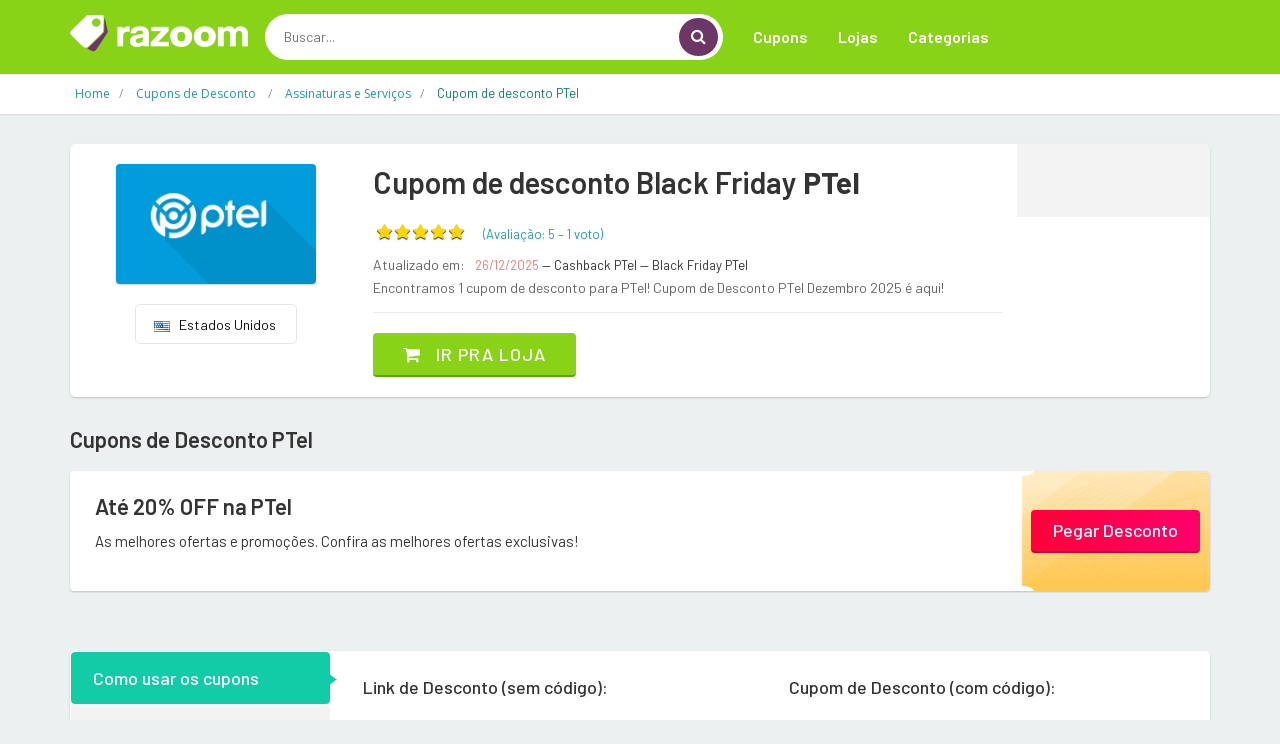

--- FILE ---
content_type: text/html; charset=UTF-8
request_url: https://www.razoom.com.br/desconto/ptel
body_size: 11496
content:
<!DOCTYPE html>
<html dir="ltr" lang="pt-BR">
<head>
<!-- Meta -->
<meta charset="utf-8">
<meta name="viewport" content="width=device-width, initial-scale=1.0">
<meta name="description" content="Economize agora com os melhores cupons de desconto da internet. Selecione a loja e utilize os códigos promocionais na sua compra">
<meta name="keywords" content="cupom, cupom de desconto, desconto, vale desconto, vale, código, código de desconto, vale promocional, código promocional, Oferta, Liquidação, promoção, bonus, sales">
<meta name="author" content="Razoom">
<meta name="robots" content="all">
<title>PTel: As melhores ofertas e promoções - Razoom</title>

	
	
		<link rel="icon" href="/../images/favicon.png" type="image/x-icon"/>
		<link rel="shortcut icon" type="image/x-icon" href="/../images/favicon.png" />
		<link rel="canonical" href="https://www.razoom.com.br/desconto/ptel">
<meta property="og:type" content="website" /> 
<meta property="og:site_name" content="Razoom" /> 
<meta property="og:url" content="https://www.razoom.com.br/desconto/ptel" /> 
<meta property="og:title" content="PTel: As melhores ofertas e promoções - Razoom" /> 
<meta property="og:description" content="Economize agora com os melhores cupons de desconto da internet. Selecione a loja e utilize os códigos promocionais na sua compra" /> 
<meta property="og:image" content="https://www.razoom.com.br/imagem-loja/ptel" /> 
<meta property="og:image:secure_url" content="https://www.razoom.com.br/imagem-loja/ptel" /> 
<meta property="og:image:width" content="1200" /> 
<meta property="og:image:height" content="627" /> 
<meta property="og:locale" content="pt_BR" /> 
<meta name="twitter:card" content="summary_large_image">
<meta name="twitter:title" content="PTel: As melhores ofertas e promoções - Razoom">
<meta name="twitter:description" content="Economize agora com os melhores cupons de desconto da internet. Selecione a loja e utilize os códigos promocionais na sua compra">
<meta name="twitter:image" content="https://www.razoom.com.br/imagem-loja/ptel">

<div itemscope itemtype="//schema.org/Organization">      
<meta itemprop="name" content="Razoom"> 
<meta property="description" content="Economize agora com os melhores cupons de desconto da internet. Selecione a loja e utilize os códigos promocionais na sua compra" /> 
<meta itemprop="url" content="https://www.razoom.com.br/">
<meta itemprop="sameAs" content="https://www.ncupons.com.br/">
<meta itemprop="sameAs" content="https://www.facebook.com/nCupons"> <meta itemprop="sameAs" content="https://twitter.com/cupons_ofertas"> <meta itemprop="logo" content="https://www.razoom.com.br/images/logo/logo-razoom.png">
<meta itemprop="image" content="">
</div>

<!-- Bootstrap Core CSS -->
<link rel="stylesheet" href="/../assets-web/css/bootstrap.min.css">

<!-- Customizable CSS -->
<style>
		:root {
		--cor_principal: #88d317;
		--cor_principal_texto: #333333;
		--cor_secundaria: #6e3667;
		--cor_secundaria_texto: #ffffff;
		}
</style>
<link rel="stylesheet" href="/../assets-web/css/main.css">
<link rel="stylesheet" href="/../assets-web/css/owl.carousel.css">
<link rel="stylesheet" href="/../assets-web/css/owl.transitions.css">
<link rel="stylesheet" href="/../assets-web/css/config.css">

<!-- Icons/Glyphs -->
<link rel="stylesheet" href="/../assets-web/css/font-awesome.css">

<!-- Fonts -->
<link href='https://fonts.googleapis.com/css?family=Open+Sans:400,300,400italic,600,600italic,700,700italic,800|Montserrat:400,700|Roboto:300,400,500,700|Barlow:200,300,300i,400,400i,500,500i,600,700,800' rel='stylesheet' type='text/css'>

<script async src="//pagead2.googlesyndication.com/pagead/js/adsbygoogle.js"></script>
<script>
  (adsbygoogle = window.adsbygoogle || []).push({
    google_ad_client: "ca-pub-3831231025825420",
    enable_page_level_ads: true
  });
</script>
	
	
<!-- Global site tag (gtag.js) - Google Analytics -->
<script async src="https://www.googletagmanager.com/gtag/js?id=UA-148579195-4"></script>
<script>
  window.dataLayer = window.dataLayer || [];
  function gtag(){dataLayer.push(arguments);}
  gtag('js', new Date());

  gtag('config', 'UA-148579195-4');

  gtag('config', 'UA-148579195-13');

  gtag('event', 'www.razoom.com.br', {
  'event_category': 'URL',
  'non_interaction': true

});
  
</script>

<script type="application/ld+json">{
  "@context": "http://schema.org",
  "@graph": [
    {
      "@type": "WebSite", "url": "https://www.razoom.com.br/", "potentialAction": { "@type": "SearchAction", "target": "https://www.razoom.com.br/buscar?q={search_term}", "query-input": "required name=search_term"
      }
    }, 
    {
      "@type": "SiteNavigationElement",
      "url": [
        "https://www.razoom.com.br/",
        "https://www.razoom.com.br/cupom",
        "https://www.razoom.com.br/cupons-e-ofertas"
      ]
    },
    {
      "@type": "lastReviewed",
      "dateTime": "2025-12-26T01:22:16-03:00"
    }
  ]
}</script>

</head>
<body class="cnt-home">
<!-- ============================================== HEADER ============================================== -->
<header class="header-style-1"> 
  
  <!-- ============================================== TOP MENU ============================================== -->
  
  <!-- /.header-top --> 
  <!-- ============================================== TOP MENU : END ============================================== -->
  <div class="main-header">
    <div class="container">
      <div class="row">
        <div class="col-xs-12 col-lg-2 col-sm-12 col-md-3 logo-holder"> 
          <!-- ============================================================= LOGO ============================================================= -->
          <div class="logo"> <a href="/"> <img src="/images/logo/logo-razoom.png" srcset="/images/logo/logo-razoom@2x.png 2x" alt="Razoom" > </a> </div>
          <!-- /.logo --> 
          <!-- ============================================================= LOGO : END ============================================================= --> </div>
        <!-- /.logo-holder -->
        
        <div class="col-lg-5 col-md-4 col-sm-5 col-xs-12 top-search-holder"> 
          <!-- /.contact-row --> 
          <!-- ============================================================= SEARCH AREA ============================================================= -->
          <div class="search-area">
            <form id="form-search-id" method="get" action="/buscar">
              <div class="control-group">
                  <input id="pesquisar" class="search-field" name="q" placeholder="Buscar..." autocomplete="off" />
                <a class="search-button" href="javascript:void(0);" onclick="document.getElementById('form-search-id').submit();" ></a> </div>
				<input type="submit" style="display:none">
            </form>
          </div>
          <!-- /.search-area --> 
          <!-- ============================================================= SEARCH AREA : END ============================================================= --> </div>
        <!-- /.top-search-holder -->
        
         <div class="col-lg-5 col-md-5 col-sm-12 col-xs-12 navmenu"> 
      <div class="yamm navbar navbar-default" role="navigation">
        <div class="navbar-header">
       <button data-target="#mc-horizontal-menu-collapse" data-toggle="collapse" class="navbar-toggle collapsed" type="button"> 
       <span class="sr-only">Toggle navigation</span> <span class="icon-bar"></span> <span class="icon-bar"></span> <span class="icon-bar"></span> </button>
        </div>
        <div class="nav-bg-class">
          <div class="navbar-collapse collapse" id="mc-horizontal-menu-collapse">
            <div class="nav-outer">
              <ul class="nav navbar-nav">
                <li class=" "> <a href="/cupom"  class="dropdown-toggle" >Cupons</a> 
                 
                
                </li>
                <li class="dropdown"> <a href="#" class="dropdown-toggle" data-hover="dropdown" data-toggle="dropdown">Lojas</a> 
                <ul class="dropdown-menu pages">
                    <li>
                      <div class="yamm-content">
                        <div class="row">
                          <div class="col-xs-12 col-menu">
                            <ul class="links">
								

<li><a href="/desconto/amazon"><div>Amazon</div></a></li>

<li><a href="/desconto/americanas"><div>Americanas</div></a></li>

<li><a href="/desconto/kabum"><div>Kabum</div></a></li>

<li><a href="/desconto/netshoes"><div>Netshoes</div></a></li>

<li><a href="/desconto/sephora"><div>Sephora</div></a></li>

<li><a href="/desconto/submarino"><div>Submarino</div></a></li>
								
								
								
                              	<li><a href="/desconto" ><div class="icondireita">Todas as lojas<i class="fa fa-chevron-right"></i></div></a></li>

                              </ul>
                              </div>
                              </div>
                              </div>
                              </li>
                              </ul>
                </li>
                <li class="dropdown"> <a href="#" class="dropdown-toggle" data-hover="dropdown" data-toggle="dropdown">Categorias</a> 
                <ul class="dropdown-menu pages">
                    <li>
                      <div class="yamm-content">
                        <div class="row">
                          <div class="col-xs-12 col-menu">
                            <ul class="links">
                              
<li><a href="/cupom/1111"><div>11/11 Especial</div></a></li>

<li><a href="/cupom/beleza-e-saude"><div>Beleza e Saúde</div></a></li>

<li><a href="/cupom/celulares-e-smartphones"><div>Celulares e Smartphones</div></a></li>

<li><a href="/cupom/eletrodomesticos"><div>Eletrodomésticos</div></a></li>

<li><a href="/cupom/eletronicos-e-tecnologia"><div>Eletrônicos e Tecnologia</div></a></li>

<li><a href="/cupom/maquininha-de-cartao"><div>Maquininha de Cartão</div></a></li>
<li><a href="/cupom" ><div class="icondireita"> Todas as categorias<i class="fa fa-chevron-right"></i></div></a></li>

								
                              </ul>
                              </div>
                              </div>
                              </div>
                              </li>
                              </ul>
                </li>
                
            
              </ul>
              <!-- /.navbar-nav -->
              <div class="clearfix"></div>
            </div>
            <!-- /.nav-outer --> 
          </div>
          <!-- /.navbar-collapse --> 
          
        </div>
        <!-- /.nav-bg-class --> 
      </div>
      <!-- /.navbar-default --> 
    </div>
    <!-- /.container-class --> 
    

        
        </div>
    
      <!-- /.row --> 
      
    </div>
    <!-- /.container --> 
    
  </div>
  <!-- /.main-header --> 
  
 
  
</header>

<!-- ============================================== HEADER : END ============================================== --> 
	

<div class="breadcrumb">
  <div class="container">
		<div class="breadcrumb-inner">
			<ul class="list-inline list-unstyled" itemscope="" itemtype="https://schema.org/BreadcrumbList">
				<li itemprop="itemListElement" itemscope="" itemtype="https://schema.org/ListItem"><a itemprop="item" target="_self" href="/" ><span itemprop="name" >Home</span></a><meta itemprop="position" content="1"></li>
				
				<li itemprop="itemListElement" itemscope="" itemtype="https://schema.org/ListItem"><a itemprop="item" target="_self" href="/cupom" ><span itemprop="name" >Cupons de Desconto </span></a><meta itemprop="position" content="2"></li>
				
				<li itemprop="itemListElement" itemscope="" itemtype="https://schema.org/ListItem"><a itemprop="item" target="_self" href="/cupom/assinaturas-e-servicos" ><span itemprop="name" >Assinaturas e Serviços</span></a><meta itemprop="position" content="3"></li>
				
				<li class="hidden" itemprop="itemListElement" itemscope="" itemtype="https://schema.org/ListItem"><a itemprop="item" target="_self" href="/desconto/ptel" ><span itemprop="name" >Cupom de desconto PTel</span></a><meta itemprop="position" content="4"></li>
				
				<li class='active'><span>Cupom de desconto PTel</span></li>
				
				
			</ul>
			
			
		
			
			
			
			
		</div><!-- /.breadcrumb-inner -->
	</div><!-- /.container -->
</div><!-- /.breadcrumb -->

<div class="body-content outer-top-ts">

<div class='container'>
		<div class='row single-product' >
			<!-- /.sidebar -->
			<div class='col-md-12'>

            <div class="detail-block pb-0 " >
				<div class="row equal wow ">
                
					     <div class="col-xs-12 col-sm-4 col-md-3 text-center ">
    <div class="product-item-holder size-big  text-center">

        <a href="/redirecionar/10518" target="_blank" ><img class="img-responsive2 br-4" src="//cdn.gadevo.com/images/lojas/ptel.png"  itemprop="logo"></a><!-- /.single-product-slider -->


        <!-- /.gallery-thumbs -->

    </div>
		<div class="btn-group btn-xs pt-20 dropup">
			
				
			
			
			
			
                            <button type="button" class="btn btn-default btn-xs select-paises" style="min-width: 100px"><img src="/images/flags/us.png">&nbsp;&nbsp; Estados Unidos</button>
                            
                        </div>					 
							 
							 
							 
							 
</div>      			
					<div class='col-sm-8 col-md-7 product-info-block'>
						<div class="product-info">
							<h1 class="name">Cupom de desconto  Black Friday <strong>PTel</strong> </h1>
							
							<div class="rating-reviews m-t-20">
								<div class="row">
                                <div class="col-lg-12 ">
									<div class="pull-left p-0 m-0">
										<div id="partner-rating" data-partner="extra" data-rating="5"></div> 

										<fieldset id='demo1' class="rating p-0 m-0" >
                  	 
                        <input class="stars" type="radio" id="star5" name="rating" value="5" checked   />
                        <label class = "full" for="star5" title=""></label>
                        <input class="stars" type="radio" id="star4" name="rating" value="4"   />
                        <label class = "full" for="star4" title=""></label>
                        <input class="stars" type="radio" id="star3" name="rating" value="3"   />
                        <label class = "full" for="star3" title=""></label>
                        <input class="stars" type="radio" id="star2" name="rating" value="2"   />
                        <label class = "full" for="star2" title=""></label>
                        <input class="stars" type="radio" id="star1" name="rating" value="1"  />
                        <label class = "full" for="star1" title=""></label>
                       
        			
                    					</fieldset>
										<div id="obrigadoRating2" style="display:none " class="p-0 m-0"><div id="obrigadoRating" class="obrigadoRating "  ><p class="ratingstars " >Obrigado pelo seu voto!</p></div></div>
 		<div id="erroRating2" style="display:none"><div id="erroRating" class="erroRating"  ><p class="ratingstars" >Você já votou!</p></div></div>
									</div>
									<div class="pull-left">
										<div class="reviews pt-5">
											<a class="lnk">(Avaliação: <span class="star-rating-avg" >5</span> &#8211; 
        <span class="star-rating-total">1</span> 
		<span>voto</span>)</a>
										</div>
									</div>
                                    </div>
								</div><!-- /.row -->		
							</div><!-- /.rating-reviews -->

							<div class="stock-container info-container m-t-10">
								<div class="row">
                                <div class="col-lg-12">
									<div class="pull-left">
										<div class="stock-box">
											<span class="label">Atualizado em:</span>
										</div>	
									</div>
									<div class="pull-left">
										<div class="stock-box">
											<span class="value">26/12/2025 </span>
											<span class=""> &#8212; Cashback PTel</span>
											<span class=""> &#8212; Black Friday PTel</span>
										</div>	
									</div>
                                    </div>
									<div class="col-lg-12 pt-5">
									<div class="pull-left">
										<div class="stock-box">
											<span class="label">Encontramos 1 cupom de desconto para PTel!</span>
											<span class="label">Cupom de Desconto  PTel Dezembro 2025 é aqui!</span>
										</div>	
									</div>
									
                                    </div>
								</div><!-- /.row -->	
							</div><!-- /.stock-container -->

		

							<!-- /.price-container -->

							<div class="quantity-container info-container ">
								<div class="row">
									
									<div class="add-btn">
										<a href="/redirecionar/10518" target="_blank" class="btn btn-primary"><i class="fa fa-shopping-cart inner-right-vs"></i> Ir pra loja</a>
									</div>

								</div><!-- /.row -->
							</div><!-- /.quantity-container -->

							

							

							
						</div><!-- /.product-info -->
					</div><!-- /.col-sm-7 -->
                    <div class="col-lg-2 col-sm-12 col-md-2 p-0 m-0  store-first" >
                    <div class="store-details text-center">
						<center><div class="addthis_inline_share_toolbox "></div> </center>
						

					
                     
                    </div>
                    </div>
				</div><!-- /.row -->
                </div>
					
	
				
        <section class="section wow fadeInUp pt-25">
          <h3 class="section-title pb-20">Cupons de Desconto  PTel</h3>
          
			
<div class="category-product coupons-section coupons-section-inner outer-top-xs ">
	<div class="row coupons-deals">
	 	<div class='col-sm-12 col-md-12 col-lg-12 wow fadeInUp'>
	
<div class='item'>
	<div class="products">
		<div class="product product-pq">
			<div class="product-image">
				<div class="image">
					<h3 class="name"><a href="/redirecionar/10518" target="_blank">Até 20% OFF na  PTel</a></h3>
					<div class="brand">As melhores ofertas e promoções. Confira as melhores ofertas exclusivas!</div>
				</div>
			</div>
			<div class="product-info text-left">
				<div class="discount"></div>
				<div class="show-code"><a href="/redirecionar/10518" target="_blank">Pegar Desconto</a></div>
				<div class="discount"></div>
			</div>
		</div>
	</div>	
</div>
	
	
	
	
	
	
	
	
</div>	

</div>
                <!-- /.row --> 
              </div>		
			
			
        </section>
				

				
				
			
				
				
				
				
				<div class="product-tabs inner-bottom-xs  wow fadeInUp">
					<div class="row">
						<div class="col-sm-3">
							<ul id="product-tabs" class="nav nav-tabs nav-tab-cell">
																<li class="active"><a data-toggle="tab" href="#howtouse">Como usar os cupons</a></li>
                                <li><a data-toggle="tab" href="#vendor">Sobre PTel</a></li>
								
<li><a data-toggle="tab" href="#offers">Lojas em destaque</a></li>
								
								<li><a data-toggle="tab" href="#cashback">O que é cashback?</a></li>
							</ul><!-- /.nav-tabs #product-tabs -->
						</div>
						<div class="col-sm-9">

							<div class="tab-content">
								
																<div id="howtouse" class="tab-pane in active">
									<div class="product-tab">
										<div class="row">
                                             <div class="col-sm-6  ">
                                             
                                                         <h4 class="modal-title ">Link de Desconto <span>(sem código)</span>:</h4><br>

                                                         
                                                         <h5 style="font-weight:400; padding-left:20px;"><span><strong>1.</strong></span> Clique no botão <span><strong>Ir pra loja</strong>; </span></h5>

                                                         <h5 style="font-weight:400; padding-left:20px;"><span><strong>2.</strong></span> Você será redirecionado para o site da loja;</h5>

                                                         <h5 style="font-weight:400; padding-left:20px;"><span><strong>3.</strong></span> O desconto aparecerá diretamente no valor do produto ou quando ele for adicionado no carrinho de compras.</h5>

                                          
                                             
                                             </div>
                                             <div class="col-sm-6">
                                              
                                                         <h4 class="modal-title ">Cupom de Desconto <span>(com código)</span>:</h4><br>

                                                         
                                                         <h5 style="font-weight:400; padding-left:20px;"><span><strong>1.</strong></span> Clique no botão <span><strong>Pegar Oferta</strong>; </span></h5>

                                                         <h5 style="font-weight:400; padding-left:20px;"><span><strong>2.</strong></span> Em seguida, clique em <span><strong>Copiar Código</strong></span> para salvá-lo na memória do computador e logo depois clique no botão <span><strong>Ir pra loja</strong></span>;</h5>

                                                         <h5 style="font-weight:400; padding-left:20px;"><span><strong>3.</strong></span> Já no site e com seus produtos escolhidos, vá para o carrinho e cole o código na área especificada pela loja.</h5>
                                              
                                              </div><div class="col-sm-12" ><div class="panel panel-default ">
                            <div class="panel-body">
                            <span><strong>Importante:</strong> Todos os cupons possuem regras e excecões de utilização. Fique sempre atento à elas para saber quais produtos estão incluídos na promoção!                             </div>
                        </div></div>
                                              
                                                  
                                            
                                            
                                        </div>
									</div>	
								</div><!-- /.tab-pane -->
								<div id="vendor" class="tab-pane">
									<div class="product-tab">
                                      	<h3>Cupom de Desconto / Vale Presente PTel Dezembro 2025</h3>
										<p class="text"> </p>
									</div>	
								</div>
								
<div id="offers" class="tab-pane pb-0 mb-0" >
<div class="product-tab ">							
<div class="row pr-10 pl-10 " style="">

<div class="col-md-4 col-xs-6 p-5"><a href="/desconto/magmall">Cupom de desconto MagMall</a></div>

<div class="col-md-4 col-xs-6 p-5"><a href="/desconto/lingo">Cupom de desconto Lingo Home Phone</a></div>

<div class="col-md-4 col-xs-6 p-5"><a href="/desconto/freedompop">Cupom de desconto FreedomPop</a></div>

<div class="col-md-4 col-xs-6 p-5"><a href="/desconto/24-7-press-release">Cupom de desconto 24-7 Press Release</a></div>

<div class="col-md-4 col-xs-6 p-5"><a href="/desconto/phone-com">Cupom de desconto Phone.com</a></div>

<div class="col-md-4 col-xs-6 p-5"><a href="/desconto/zip-recruiter">Cupom de desconto Zip Recruiter</a></div>

<div class="col-md-4 col-xs-6 p-5"><a href="/desconto/trapcall">Cupom de desconto TrapCall</a></div>

<div class="col-md-4 col-xs-6 p-5"><a href="/desconto/discounted-newspapers">Cupom de desconto Discounted Newspapers</a></div>

<div class="col-md-4 col-xs-6 p-5"><a href="/desconto/backstage">Cupom de desconto Backstage</a></div>

<div class="col-md-4 col-xs-6 p-5"><a href="/desconto/viatalk">Cupom de desconto Via Talk</a></div>

<div class="col-md-4 col-xs-6 p-5"><a href="/desconto/sams-club">Cupom de desconto Sam's Club</a></div>

<div class="col-md-4 col-xs-6 p-5"><a href="/desconto/textnow">Cupom de desconto Text Now</a></div>

<div class="col-md-4 col-xs-6 p-5"><a href="/desconto/shipstation">Cupom de desconto Ship Station</a></div>

<div class="col-md-4 col-xs-6 p-5"><a href="/desconto/alamo">Cupom de desconto Alamo</a></div>

<div class="col-md-4 col-xs-6 p-5"><a href="/desconto/national-car">Cupom de desconto National Car</a></div>

<div class="col-md-4 col-xs-6 p-5"><a href="/desconto/ringcentral">Cupom de desconto RingCentral</a></div>

<div class="col-md-4 col-xs-6 p-5"><a href="/desconto/enterprise">Cupom de desconto Enterprise</a></div>

</div>
</div>
</div>
																
								<div id="cashback" class="tab-pane">
										<div class="product-reviews">
																						
											<h4 class="title">Receba parte do seu <a href='https://www.ganhedevolta.com.br/?utm_source=site_cupons&utm_medium=site_cupons&utm_campaign=razoom&tracking=site_cupons_razoom' target='_blank'> dinheiro de volta</a> em suas compras!</h4>
											<p class="text">Cashback significa exatamente isso, dinheiro de volta. E com o </a>Ganhe de Volta</a> é assim mesmo que funciona. Você ganha uma parte do valor de todas as sus compras de volta!</p>
										
											<h4 class="title pt-10">Como ter <a href='https://www.ganhedevolta.com.br/?utm_source=site_cupons&utm_medium=site_cupons&utm_campaign=razoom&tracking=site_cupons_razoom' target='_blank'> cashback</a> em suas compras</h4>
											<p class="text">Com o <a href='https://www.ganhedevolta.com.br/?utm_source=site_cupons&utm_medium=site_cupons&utm_campaign=razoom&tracking=site_cupons_razoom' target='_blank'> Ganhe de Volta</a> você compra em suas lojas favoritas e ainda ganha parte do valor da sua compra de volta, em dinheiro! Isso mesmo, <a href='https://www.ganhedevolta.com.br/?utm_source=site_cupons&utm_medium=site_cupons&utm_campaign=razoom&tracking=site_cupons_razoom' target='_blank'> Ganhe dinheiro de Volta em suas compras online</a>.</p>

											<h4 class="title pt-10"><a href='https://www.ganhedevolta.com.br/?utm_source=site_cupons&utm_medium=site_cupons&utm_campaign=razoom&tracking=site_cupons_razoom' target='_blank'> Cadastre-se grátis agora mesmo</a>. É grátis e sempre será!</h4>
											<p class="text"></p>
											<p class="text">O <a href='https://www.ganhedevolta.com.br/?utm_source=site_cupons&utm_medium=site_cupons&utm_campaign=razoom&tracking=site_cupons_razoom' target='_blank'> Ganhe de Volta</a> foi eleito o melhor site de cashback do Brasil. <a href='https://www.ganhedevolta.com.br/desconto/ptel?utm_source=site_cupons&utm_medium=site_cupons&utm_campaign=razoom&tracking=site_cupons_razoom' target='_blank'> Receba cashback em sua compra no PTel</a>.</p>
											<p class="text"><a href='https://www.ganhedevolta.com.br/?utm_source=site_cupons&utm_medium=site_cupons&utm_campaign=razoom&tracking=site_cupons_razoom' target='_blank'> Cashback</a> na <a href='https://www.ganhedevolta.com.br/?utm_source=site_cupons&utm_medium=site_cupons&utm_campaign=razoom&tracking=site_cupons_razoom' target='_blank'> Black Friday</a> 2020 é só no <a href='https://www.ganhedevolta.com.br/?utm_source=site_cupons&utm_medium=site_cupons&utm_campaign=razoom&tracking=site_cupons_razoom' target='_blank'> Ganhe de Volta</a>.</p>
											
																				</div><!-- /.product-tab -->
								</div><!-- /.tab-pane -->
                                

							</div><!-- /.tab-content -->
						</div><!-- /.col -->
					</div><!-- /.row -->
				</div><!-- /.product-tabs -->

			 <!-- ============================================== RELATED PRODUCTS ============================================== -->

	
	
        
        <!-- /.section --> 
        <!-- ============================================== RELATED PRODUCTS : END ============================================== --> 
	
	
	
	
	
</div>
</div>
</div>



						



						
						
						



<section class="section coupons-section ajustar-cupons">
        <div class="container">
          <h3 class="section-title">Cupons recomendados</h3>
          
          <div class="coupons-deals">
          <div class="owl-carousel home-owl-carousel1 custom-carousel owl-theme outer-top-xs">
			  
			  
	 <div class='item item-carousel'> 

			<div class="products">
                <div class="product">
                  <div class="product-image">
                    <div class="image"> 
                     
					 <a href="/desconto/lfg"><img class="img-responsive mx-auto" src="//cdn.gadevo.com/images/lojas/lfg.png" alt="Cupons de Desconto LFG" ></a>
                   
                           <h3 class="name"><a href="/desconto/lfg/2047005" onclick="setTimeout(function() { window.location.href='/redirecionar/2047005?act=1'; }, 100);" target="_blank">85% OFF na primeira compra!</a></h3>
                          
                          </div>
                    <!-- /.image -->
                    
                 
                  </div>
                  <!-- /.product-image -->
                  
                  <div class="product-info text-left">
                 <div class="discount"></div>
                 <div class="show-code"><a href="javascript:void(0);" onclick="showCoupon('2047005')">Pegar Oferta</a></div>
				  <p class="exp-date"><i class="fa fa-clock-o"></i> Válido até 03/06/2027</p>
                  </div>
          
                </div>
                <!-- /.product --> 
                
              </div>
			  

										  

			<div class="products">
                <div class="product">
                  <div class="product-image">
                    <div class="image"> 
                     
					 <a href="/desconto/clube-emporio"><img class="img-responsive mx-auto" src="//cdn.gadevo.com/images/lojas/clube-emporio.png" alt="Cupons de Desconto Clube Empório da Cerveja" ></a>
                   
                           <h3 class="name"><a href="/desconto/clube-emporio/2013973" onclick="setTimeout(function() { window.location.href='/redirecionar/2013973?act=1'; }, 100);" target="_blank">Clube Desbravadores: 50% na primeira mensalidade</a></h3>
                          
                          </div>
                    <!-- /.image -->
                    
                 
                  </div>
                  <!-- /.product-image -->
                  
                  <div class="product-info text-left">
                 <div class="discount"></div>
                 <div class="show-code"><a href="javascript:void(0);" onclick="showCoupon('2013973')">Pegar Oferta</a></div>
				  <p class="exp-date"></p>
                  </div>
          
                </div>
                <!-- /.product --> 
                
              </div>
			  

										 </div><div class='item item-carousel'> 

			<div class="products">
                <div class="product">
                  <div class="product-image">
                    <div class="image"> 
                     
					 <a href="/desconto/clube-do-malte"><img class="img-responsive mx-auto" src="//cdn.gadevo.com/images/lojas/clube-do-malte.png" alt="Cupons de Desconto Clube do Malte" ></a>
                   
                           <h3 class="name"><a href="/desconto/clube-do-malte/2042021" onclick="setTimeout(function() { window.location.href='/redirecionar/2042021?act=1'; }, 100);" target="_blank">Em compras acima de R$120 OFF garanta cupom de desconto...</a></h3>
                          
                          </div>
                    <!-- /.image -->
                    
                 
                  </div>
                  <!-- /.product-image -->
                  
                  <div class="product-info text-left">
                 <div class="discount"></div>
                 <div class="show-code"><a href="javascript:void(0);" onclick="showCoupon('2042021')">Pegar Oferta</a></div>
				  <p class="exp-date"><i class="fa fa-clock-o"></i> Válido até 02/03/2027</p>
                  </div>
          
                </div>
                <!-- /.product --> 
                
              </div>
			  

										  

			<div class="products">
                <div class="product">
                  <div class="product-image">
                    <div class="image"> 
                     
					 <a href="/desconto/okex"><img class="img-responsive mx-auto" src="//cdn.gadevo.com/images/lojas/okex.png" alt="Cupons de Desconto OKEx" ></a>
                   
                           <h3 class="name"><a href="/desconto/okex/2053446" onclick="setTimeout(function() { window.location.href='/redirecionar/2053446?act=1'; }, 100);" target="_blank">Cripto gratuita</a></h3>
                          
                          </div>
                    <!-- /.image -->
                    
                 
                  </div>
                  <!-- /.product-image -->
                  
                  <div class="product-info text-left">
                 <div class="discount"></div>
                 <div class="show-code"><a href="javascript:void(0);" onclick="showCoupon('2053446')">Pegar Oferta</a></div>
				  <p class="exp-date"></p>
                  </div>
          
                </div>
                <!-- /.product --> 
                
              </div>
			  

										 </div><div class='item item-carousel'> 

			<div class="products">
                <div class="product">
                  <div class="product-image">
                    <div class="image"> 
                     
					 <a href="/desconto/amazon-prime"><img class="img-responsive mx-auto" src="//cdn.gadevo.com/images/lojas/amazon-prime.png" alt="Cupons de Desconto Amazon Prime" ></a>
                   
                           <h3 class="name"><a href="/desconto/amazon-prime/2026874" onclick="setTimeout(function() { window.location.href='/redirecionar/2026874?act=1'; }, 100);" target="_blank">Loot e jogos sem custo adicional</a></h3>
                          
                          </div>
                    <!-- /.image -->
                    
                 
                  </div>
                  <!-- /.product-image -->
                  
                  <div class="product-info text-left">
                 <div class="discount"></div>
                 <div class="show-code"><a href="javascript:void(0);" onclick="showCoupon('2026874')">Pegar Oferta</a></div>
				  <p class="exp-date"></p>
                  </div>
          
                </div>
                <!-- /.product --> 
                
              </div>
			  

										  

			<div class="products">
                <div class="product">
                  <div class="product-image">
                    <div class="image"> 
                     
					 <a href="/desconto/rappi"><img class="img-responsive mx-auto" src="//cdn.gadevo.com/images/lojas/rappi.png" alt="Cupons de Desconto Rappi" ></a>
                   
                           <h3 class="name"><a href="/desconto/rappi/2015713" onclick="setTimeout(function() { window.location.href='/redirecionar/2015713?act=1'; }, 100);" target="_blank">Instale no Android</a></h3>
                          
                          </div>
                    <!-- /.image -->
                    
                 
                  </div>
                  <!-- /.product-image -->
                  
                  <div class="product-info text-left">
                 <div class="discount"></div>
                 <div class="show-code"><a href="javascript:void(0);" onclick="showCoupon('2015713')">Pegar Oferta</a></div>
				  <p class="exp-date"></p>
                  </div>
          
                </div>
                <!-- /.product --> 
                
              </div>
			  

										 </div><div class='item item-carousel'> 

			<div class="products">
                <div class="product">
                  <div class="product-image">
                    <div class="image"> 
                     
					 <a href="/desconto/maquininha-pagseguro"><img class="img-responsive mx-auto" src="//cdn.gadevo.com/images/lojas/maquininha-pagseguro.png" alt="Cupons de Desconto Maquininhas do PagSeguro" ></a>
                   
                           <h3 class="name"><a href="/desconto/maquininha-pagseguro/2013858" onclick="setTimeout(function() { window.location.href='/redirecionar/2013858?act=1'; }, 100);" target="_blank">Venda parcelada em até 12x</a></h3>
                          
                          </div>
                    <!-- /.image -->
                    
                 
                  </div>
                  <!-- /.product-image -->
                  
                  <div class="product-info text-left">
                 <div class="discount"></div>
                 <div class="show-code"><a href="javascript:void(0);" onclick="showCoupon('2013858')">Pegar Oferta</a></div>
				  <p class="exp-date"></p>
                  </div>
          
                </div>
                <!-- /.product --> 
                
              </div>
			  

										  

			<div class="products">
                <div class="product">
                  <div class="product-image">
                    <div class="image"> 
                     
					 <a href="/desconto/descomplica"><img class="img-responsive mx-auto" src="//cdn.gadevo.com/images/lojas/descomplica.png" alt="Cupons de Desconto Descomplica" ></a>
                   
                           <h3 class="name"><a href="/desconto/descomplica/2025139" onclick="setTimeout(function() { window.location.href='/redirecionar/2025139?act=1'; }, 100);" target="_blank">77% OFF No Plano Medicina Intensivo Powe</a></h3>
                          
                          </div>
                    <!-- /.image -->
                    
                 
                  </div>
                  <!-- /.product-image -->
                  
                  <div class="product-info text-left">
                 <div class="discount"></div>
                 <div class="show-code"><a href="javascript:void(0);" onclick="showCoupon('2025139')">Pegar Oferta</a></div>
				  <p class="exp-date"></p>
                  </div>
          
                </div>
                <!-- /.product --> 
                
              </div>
			  

										 </div><div class='item item-carousel'> 

			<div class="products">
                <div class="product">
                  <div class="product-image">
                    <div class="image"> 
                     
					 <a href="/desconto/anhanguera"><img class="img-responsive mx-auto" src="//cdn.gadevo.com/images/lojas/anhanguera.png" alt="Cupons de Desconto Anhanguera Pós Graduação" ></a>
                   
                           <h3 class="name"><a href="/desconto/anhanguera/2050048" onclick="setTimeout(function() { window.location.href='/redirecionar/2050048?act=1'; }, 100);" target="_blank">Parcelas a partir de R$99!</a></h3>
                          
                          </div>
                    <!-- /.image -->
                    
                 
                  </div>
                  <!-- /.product-image -->
                  
                  <div class="product-info text-left">
                 <div class="discount"></div>
                 <div class="show-code"><a href="javascript:void(0);" onclick="showCoupon('2050048')">Pegar Oferta</a></div>
				  <p class="exp-date"><i class="fa fa-clock-o"></i> Válido até 09/04/2027</p>
                  </div>
          
                </div>
                <!-- /.product --> 
                
              </div>
			  

										  

			<div class="products">
                <div class="product">
                  <div class="product-image">
                    <div class="image"> 
                     
					 <a href="/desconto/maquininha-pagseguro"><img class="img-responsive mx-auto" src="//cdn.gadevo.com/images/lojas/maquininha-pagseguro.png" alt="Cupons de Desconto Maquininhas do PagSeguro" ></a>
                   
                           <h3 class="name"><a href="/desconto/maquininha-pagseguro/2013861" onclick="setTimeout(function() { window.location.href='/redirecionar/2013861?act=1'; }, 100);" target="_blank">Sem aluguel nem taxa de adesão</a></h3>
                          
                          </div>
                    <!-- /.image -->
                    
                 
                  </div>
                  <!-- /.product-image -->
                  
                  <div class="product-info text-left">
                 <div class="discount"></div>
                 <div class="show-code"><a href="javascript:void(0);" onclick="showCoupon('2013861')">Pegar Oferta</a></div>
				  <p class="exp-date"></p>
                  </div>
          
                </div>
                <!-- /.product --> 
                
              </div>
			  

										 </div><div class='item item-carousel'> 

			<div class="products">
                <div class="product">
                  <div class="product-image">
                    <div class="image"> 
                     
					 <a href="/desconto/okex"><img class="img-responsive mx-auto" src="//cdn.gadevo.com/images/lojas/okex.png" alt="Cupons de Desconto OKEx" ></a>
                   
                           <h3 class="name"><a href="/desconto/okex/2053444" onclick="setTimeout(function() { window.location.href='/redirecionar/2053444?act=1'; }, 100);" target="_blank">Prêmios para novos usuários </a></h3>
                          
                          </div>
                    <!-- /.image -->
                    
                 
                  </div>
                  <!-- /.product-image -->
                  
                  <div class="product-info text-left">
                 <div class="discount"></div>
                 <div class="show-code"><a href="javascript:void(0);" onclick="showCoupon('2053444')">Pegar Oferta</a></div>
				  <p class="exp-date"></p>
                  </div>
          
                </div>
                <!-- /.product --> 
                
              </div>
			  

										  

			<div class="products">
                <div class="product">
                  <div class="product-image">
                    <div class="image"> 
                     
					 <a href="/desconto/amazon-prime"><img class="img-responsive mx-auto" src="//cdn.gadevo.com/images/lojas/amazon-prime.png" alt="Cupons de Desconto Amazon Prime" ></a>
                   
                           <h3 class="name"><a href="/desconto/amazon-prime/2026870" onclick="setTimeout(function() { window.location.href='/redirecionar/2026870?act=1'; }, 100);" target="_blank">Frete GRÁTIS na Amazon para milhões de produtos</a></h3>
                          
                          </div>
                    <!-- /.image -->
                    
                 
                  </div>
                  <!-- /.product-image -->
                  
                  <div class="product-info text-left">
                 <div class="discount"></div>
                 <div class="show-code"><a href="javascript:void(0);" onclick="showCoupon('2026870')">Pegar Oferta</a></div>
				  <p class="exp-date"></p>
                  </div>
          
                </div>
                <!-- /.product --> 
                
              </div>
			  

										 </div><div class='item item-carousel'> 

			<div class="products">
                <div class="product">
                  <div class="product-image">
                    <div class="image"> 
                     
					 <a href="/desconto/superdigital-brasil"><img class="img-responsive mx-auto" src="//cdn.gadevo.com/images/lojas/superdigital-brasil.png" alt="Cupons de Desconto Superdigital Brasil" ></a>
                   
                           <h3 class="name"><a href="/desconto/superdigital-brasil/2042610" onclick="setTimeout(function() { window.location.href='/redirecionar/2042610?act=1'; }, 100);" target="_blank">Baixe o APP e crie sua conta</a></h3>
                          
                          </div>
                    <!-- /.image -->
                    
                 
                  </div>
                  <!-- /.product-image -->
                  
                  <div class="product-info text-left">
                 <div class="discount"></div>
                 <div class="show-code"><a href="javascript:void(0);" onclick="showCoupon('2042610')">Pegar Oferta</a></div>
				  <p class="exp-date"></p>
                  </div>
          
                </div>
                <!-- /.product --> 
                
              </div>
			  

										  

			<div class="products">
                <div class="product">
                  <div class="product-image">
                    <div class="image"> 
                     
					 <a href="/desconto/uber"><img class="img-responsive mx-auto" src="//cdn.gadevo.com/images/lojas/uber.png" alt="Cupons de Desconto Uber" ></a>
                   
                           <h3 class="name"><a href="/desconto/uber/2016675" onclick="setTimeout(function() { window.location.href='/redirecionar/2016675?act=1'; }, 100);" target="_blank">Viaje com desconto! Ative o código promocional!</a></h3>
                          
                          </div>
                    <!-- /.image -->
                    
                 
                  </div>
                  <!-- /.product-image -->
                  
                  <div class="product-info text-left">
                 <div class="discount"></div>
                 <div class="show-code"><a href="javascript:void(0);" onclick="showCoupon('2016675')">Pegar Oferta</a></div>
				  <p class="exp-date"></p>
                  </div>
          
                </div>
                <!-- /.product --> 
                
              </div>
			  

										 </div><div class='item item-carousel'> 

			<div class="products">
                <div class="product">
                  <div class="product-image">
                    <div class="image"> 
                     
					 <a href="/desconto/maquininha-pagseguro"><img class="img-responsive mx-auto" src="//cdn.gadevo.com/images/lojas/maquininha-pagseguro.png" alt="Cupons de Desconto Maquininhas do PagSeguro" ></a>
                   
                           <h3 class="name"><a href="/desconto/maquininha-pagseguro/2013860" onclick="setTimeout(function() { window.location.href='/redirecionar/2013860?act=1'; }, 100);" target="_blank">Ganhe o Cartão Pré-Pago</a></h3>
                          
                          </div>
                    <!-- /.image -->
                    
                 
                  </div>
                  <!-- /.product-image -->
                  
                  <div class="product-info text-left">
                 <div class="discount"></div>
                 <div class="show-code"><a href="javascript:void(0);" onclick="showCoupon('2013860')">Pegar Oferta</a></div>
				  <p class="exp-date"></p>
                  </div>
          
                </div>
                <!-- /.product --> 
                
              </div>
			  

										  

			<div class="products">
                <div class="product">
                  <div class="product-image">
                    <div class="image"> 
                     
					 <a href="/desconto/shell-box"><img class="img-responsive mx-auto" src="//cdn.gadevo.com/images/lojas/shell-box.png" alt="Cupons de Desconto Shell Box: Pague combustível" ></a>
                   
                           <h3 class="name"><a href="/desconto/shell-box/2037044" onclick="setTimeout(function() { window.location.href='/redirecionar/2037044?act=1'; }, 100);" target="_blank">R$ 15 OFF No Primeiro Abastecimento</a></h3>
                          
                          </div>
                    <!-- /.image -->
                    
                 
                  </div>
                  <!-- /.product-image -->
                  
                  <div class="product-info text-left">
                 <div class="discount"></div>
                 <div class="show-code"><a href="javascript:void(0);" onclick="showCoupon('2037044')">Pegar Oferta</a></div>
				  <p class="exp-date"></p>
                  </div>
          
                </div>
                <!-- /.product --> 
                
              </div>
			  

										 </div><div class='item item-carousel'>  </div> 		  
			  
            
            <!-- /.item -->
            
            
            
            <!-- /.item -->
            
            

          </div>
          
          </div>
          
         </div>
        <!-- Modal -->

        </section>









		

			
							
					
							
<script type="application/ld+json">
    [{
        "@context": "http://schema.org",
        "@type": "Store",
        "name": "PTel: As melhores ofertas e promoções",
        "url": "https://www.razoom.com.br/desconto/ptel",
        "@id": "https://www.razoom.com.br/desconto/ptel",
        "description": "Encontramos 1 cupom de desconto para PTel. Não perca tempo e compre mais barato com cupom desconto PTel. Te ajudamos a encontrar o melhor preço, frete grátis e promoções PTel. Cupom de Desconto PTel Dezembro 2025 é aqui!",
        
		
		
		"image": [{
            "@type": "ImageObject",
            "width": 1200,
            "url": "/images/promo/facebook-share_2.png",
            "height": 628
        }, {
            "@type": "ImageObject",
            "url": "//cdn.gadevo.com/images/lojas/ptel.png"
        }, {
            "@type": "ImageObject",
            "url": "//cdn.gadevo.com/images/lojas/ptel.png",
            "width": 100,
            "height": 60
        }],
		
        "aggregateRating": [{
            "@type": "AggregateRating",
            "worstRating": 1,
            "ratingValue": 5,
            "bestRating": 5,
            "ratingCount": 1        }],
        
        "logo": [{
            "@type": "ImageObject",
            "url": "//cdn.gadevo.com/images/lojas/ptel.png",
            "width": 213,
            "height": 128
        }],
        "hasOfferCatalog": [{
            "@type": "OfferCatalog",
            "itemListElement": [{
                "@type": "ListItem",
                "item": {
                    "@type": "DiscountOffer",
                    "category": "Department",
                    "discountCurrency": "USD",
                    "name": "",
                    "priceValidUntil": "",
                    "description": "",
                    "priceCurrency": "USD"
                },
                "position": 1
            }],
            "numberOfItems": 1,
            "itemListOrder": "Ascending"
        }]
    }]
</script>
<footer id="footer" class="footer color-bg">
  <div class="footer-bottom">
    <div class="container">
      <div class="row">
     <div class="col-xs-12 col-sm-6 col-md-6 col-lg-3">
          <div class="module-heading">
            <h4 class="module-title">Razoom</h4>
          </div>
          <!-- /.module-heading -->
          
          <div class="module-body">
            <ul class='list-unstyled'>
              <li class="first">Economize agora com os melhores cupons de desconto da internet. Selecione a loja e utilize os códigos promocionais na sua compra</li>
              <li>&nbsp;</li>
              <li class="last">Tenha o seu próprio site de cupons! Entre em contato com comercial&#64;ncupons.com.br</li>
            </ul>
          </div>
          <!-- /.module-body --> 
        </div>
        <div class="col-xs-12 col-sm-6 col-md-6 col-lg-3">
          <div class="module-heading">
            <h4 class="module-title">Sobre nós</h4>
          </div>
          <!-- /.module-heading -->
          
          <div class="module-body">
            <ul class='list-unstyled'>
              <li class="first"><a href="/" >Melhores ofertas</li>
              <li><a href="/cupom" >Cupons de Desconto </li>
              <li><a href="/cupom" >Ofertas e promoções</li>
              <li><a href="/politica-de-privacidade" >Política de privacidade</a></li>
              <li><a href="https://www.ganhedevolta.com.br/?utm_source=site_cupons&utm_medium=site_cupons&utm_campaign=razoom&tracking=site_cupons_razoom" target="_blank" ><strong>Ganhe de Volta</strong>: Compre com cashback</li>
              <li class="last"><a href="https://www.ganhedevolta.com.br/eventos/black-friday?utm_source=site_cupons&utm_medium=site_cupons&utm_campaign=bf2020&tracking=site_cupons_bf2020" target="_blank" ><b>Black Friday 2020</b></li>
            </ul>
          </div>
          <!-- /.module-body --> 
        </div>
        <!-- /.col -->
        
        <div class="col-xs-12 col-sm-6 col-md-6 col-lg-3">
          <div class="module-heading">
            <h4 class="module-title">Lojas em destaque</h4>
          </div>
          <!-- /.module-heading -->
          
          <div class="module-body">
            <ul class='list-unstyled'>
				
<li><a href="/desconto/amazon"><div>Cupom de desconto  Amazon</div></a></li>

<li><a href="/desconto/americanas"><div>Cupom de desconto  Americanas</div></a></li>

<li><a href="/desconto/kabum"><div>Cupom de desconto  Kabum</div></a></li>

<li><a href="/desconto/netshoes"><div>Cupom de desconto  Netshoes</div></a></li>

<li><a href="/desconto/sephora"><div>Cupom de desconto  Sephora</div></a></li>

<li><a href="/desconto/submarino"><div>Cupom de desconto  Submarino</div></a></li>
            </ul>
          </div>
          <!-- /.module-body --> 
        </div>
        <!-- /.col -->
        
        <div class="col-xs-12 col-sm-6 col-md-6 col-lg-3">
          <div class="module-heading">
            <h4 class="module-title">Categorias em destaque</h4>
          </div>
          <!-- /.module-heading -->
          
          <div class="module-body">
            <ul class='list-unstyled'>
				
<li><a href="/cupom/1111"><div>Cupom de desconto  11/11 Especial</div></a></li>

<li><a href="/cupom/beleza-e-saude"><div>Cupom de desconto  Beleza e Saúde</div></a></li>

<li><a href="/cupom/celulares-e-smartphones"><div>Cupom de desconto  Celulares e Smartphones</div></a></li>

<li><a href="/cupom/eletrodomesticos"><div>Cupom de desconto  Eletrodomésticos</div></a></li>

<li><a href="/cupom/eletronicos-e-tecnologia"><div>Cupom de desconto  Eletrônicos e Tecnologia</div></a></li>

<li><a href="/cupom/maquininha-de-cartao"><div>Cupom de desconto  Maquininha de Cartão</div></a></li>
            </ul>
          </div>
          <!-- /.module-body --> 
        </div>
      </div>
    </div>
  </div>
  <div class="copyright-bar white-bg">
    <div class="container">
      <div class="col-xs-12 col-sm-7 col-md-12 col-lg-7 gadevo-info">
        &copy; 2025 <a href="https://www.ncupons.com.br/" target="_blank">Rede de Cupons</a>
      </div>
      
      <div class="col-xs-12 col-sm-5 col-md-12 col-lg-5 no-padding">
        <div class="clearfix payment-methods social">
          <ul>
	<li class='fb'><a href='https://www.facebook.com/nCupons' target='_blank' title='Facebook' ></a></li> <li class='tw'><a href='https://twitter.com/cupons_ofertas' target='_blank' title='Twitter' ></a></li>           </ul>
        </div>
        <!-- /.payment-methods --> 
      </div>
    </div>
  </div>
</footer>

</div>
<!-- /#top-banner-and-menu --> 

<script src="/../assets-web/js/jquery-1.11.1.min.js"></script> 
<script src="/../assets-web/js/bootstrap.min.js"></script> 
<script src="/../assets-web/js/bootstrap-hover-dropdown.min.js"></script> 
<script src="/../assets-web/js/owl.carousel.min.js"></script> 
<script src="/../assets-web/js/echo.min.js"></script> 
<script src="/../assets-web/js/jquery.easing-1.3.min.js"></script> 
<script src="/../assets-web/js/lightbox.min.js"></script> 
<script src="/../assets-web/js/scripts.js"></script>
<script type="text/javascript" src="//s7.addthis.com/js/300/addthis_widget.js#pubid=ra-5d87cdb34d2ba016"></script> 


	<script src="/../assets-web/js/bootstrap-typeahead.js"></script>
	<script src="/../assets-web/js/hogan-2.0.0.js"></script>
	<script type="text/javascript">
		$(document).ready(function(){
			$('#pesquisar').typeahead({
			    name: 'user',
			    template:['<div class="tt-dropdown-menuuus" onclick="location.href=\'/desconto/{{nome_link}}\'"> ',
    					  '<img style="width: 70px; height: 100%; max-height:45px; " src="//cdn.gadevo.com/images/lojas/{{nome_link}}.png">',
    					  '<span>{{nome}}</span><span class="cashbccc bg-sucess"><i class="fa fa-chevron-right "></i></span>',
    					  '</div>'
						  ].join(''),
				engine: Hogan,
				remote: '/buscar.php?q=%QUERY'
			});
			$('.typeahead.input-sm').siblings('input.tt-hint').addClass('hint-small');
			$('.typeahead.input-lg').siblings('input.tt-hint').addClass('hint-large');
		});
	</script>




<div id="MshowCoupon" class="modal fade" role="dialog">
  <div class="modal-dialog coupons-modal">

    <div class="modal-content modal-showCoupon">
	<div class="modal-body"><img class="m-30 img-loading" src="/images/preloader@2x.gif" width="24" height="24" alt=""/></div>
    </div>

  </div>
</div>
<script>
function showCoupon(id) {
var dataURL = "/?p=buscar_mostrar_oferta&id="+id;

$('.modal-showCoupon').html('<div class="modal-body"><img class="m-30 img-loading" src="/images/preloader@2x.gif" width="24" height="24" alt=""/></div>');		

	$('.modal-showCoupon').load(dataURL,function(){
		$('#MshowCoupon').modal({show:true});
	});
}	
</script>











			<script type="text/javascript">

                        $(document).ready(function () {
							
                            $("#demo1 .stars").click(function () {
                           
                                $.post('/../../lib/rating.php?loja=ptel&user=&idioma=pt',{rate:$(this).val()},function(d){
                                    if(d>0)
                                    {
											document.getElementById("demo1").style.display="none";										    
											document.getElementById("erroRating2").style.display="block";										    
											document.getElementById("ratingstars").style.display="none";										    
											document.getElementById("erroRating").style.opacity = 1;

                                    }else{
                                        
											document.getElementById("demo1").style.display="none";										    
											document.getElementById("obrigadoRating2").style="padding-bottom:40px;";										    
											document.getElementById("ratingstars").style.display="none";										    
											document.getElementById("obrigadoRating").style.opacity = 1;
											
                                    }
                                });
                                $(this).attr("checked");
                            });
                        });

	function setClipboard(value,redirect) {
		if(redirect) { setTimeout(function() { window.open('/redirecionar/'+redirect+'?act=1','_blank'); }, 100); }
    var tempInput = document.createElement("input");
    tempInput.style = "position: absolute; left: -1000px; top: -1000px";
    tempInput.value = value;
    document.body.appendChild(tempInput);
    tempInput.select();
    document.execCommand("copy");
    document.body.removeChild(tempInput);
	
}
</script>

		<!-- Bootstrap js -->

		
<script src="https://cdn.onesignal.com/sdks/OneSignalSDK.js" async></script>								
<script>
    var OneSignal = window.OneSignal || [];
    OneSignal.push(["init", {
      appId: "46732eca-c530-4395-a046-721ff52c16da",
      autoRegister: false,
      notifyButton: {
        enable: true, /* Required to use the Subscription Bell */
      /* SUBSCRIPTION BELL CUSTOMIZATIONS START HERE */
        size: 'small', /* One of 'small', 'medium', or 'large' */
        theme: 'default', /* One of 'default' (red-white) or 'inverse" (white-red) */
        position: 'bottom-left', /* Either 'bottom-left' or 'bottom-right' */
        offset: {
            bottom: '15px',
            left: '15px', /* Only applied if bottom-left */
            right: '15px' /* Only applied if bottom-right */
        },
        prenotify: true, /* Show an icon with 1 unread message for first-time site visitors */
        showCredit: false, /* Hide the OneSignal logo */
        text: {
            'tip.state.unsubscribed': "Receba nossas notificações!", // 
            'tip.state.subscribed': "Você está inscrito para receber notificações",
            'tip.state.blocked': "Você bloqueou as notificações",
            'message.prenotify': "Clique para receber notificações",
            'message.action.subscribed': "Obrigado por se inscrever!",
            'message.action.resubscribed': "Obrigado por se inscrever",
            'message.action.unsubscribed': "Você não receberá notificações novamente",
            'dialog.main.title': "Gerenciar notificações",
            'dialog.main.button.subscribe': "INSCREVER",
            'dialog.main.button.unsubscribe': "DESINSCREVER",
            'dialog.blocked.title': "Desbloquear Notificações",
            'dialog.blocked.message': "Siga estas instruções para permitir notificações:"
        },
       /*  colors: { // Customize the colors of the main button and dialog popup button
           'circle.background': '#4b82e5',
           'circle.foreground': 'white',
           'badge.background': '#4b82e5',
           'badge.foreground': 'white',
           'badge.bordercolor': 'white',
           'pulse.color': 'white',
           'dialog.button.background': '#4b82e5',
           'dialog.button.foreground': 'white'
         }, /
        /* HIDE SUBSCRIPTION BELL WHEN USER SUBSCRIBED */
        displayPredicate: function() {
            return OneSignal.isPushNotificationsEnabled()
                .then(function(isPushEnabled) {
                    return !isPushEnabled;
                });
        }
      },
      welcomeNotification: {
        "title": "Razoom",
        "message": "Obrigado por se inscrever!",
        // "url": "" /* Leave commented for the notification to not open a window on Chrome and Firefox (on Safari, it opens to your webpage) */
      },
	promptOptions: {
        /* actionMessage limited to 90 characters */
        actionMessage: "Quer ficar por dentro das melhores promoções?",
        /* acceptButtonText limited to 15 characters */
        acceptButtonText: "SIIIIM",
        /* cancelButtonText limited to 15 characters */
        cancelButtonText: "NÃO :( "
      }
		
    }]);
    OneSignal.push(function() {
      OneSignal.showHttpPrompt();
    }); 

  </script>

</body>
</html>

--- FILE ---
content_type: text/html; charset=utf-8
request_url: https://www.google.com/recaptcha/api2/aframe
body_size: 267
content:
<!DOCTYPE HTML><html><head><meta http-equiv="content-type" content="text/html; charset=UTF-8"></head><body><script nonce="lUaT8yUDHObC_SwFprk-lQ">/** Anti-fraud and anti-abuse applications only. See google.com/recaptcha */ try{var clients={'sodar':'https://pagead2.googlesyndication.com/pagead/sodar?'};window.addEventListener("message",function(a){try{if(a.source===window.parent){var b=JSON.parse(a.data);var c=clients[b['id']];if(c){var d=document.createElement('img');d.src=c+b['params']+'&rc='+(localStorage.getItem("rc::a")?sessionStorage.getItem("rc::b"):"");window.document.body.appendChild(d);sessionStorage.setItem("rc::e",parseInt(sessionStorage.getItem("rc::e")||0)+1);localStorage.setItem("rc::h",'1766722940917');}}}catch(b){}});window.parent.postMessage("_grecaptcha_ready", "*");}catch(b){}</script></body></html>